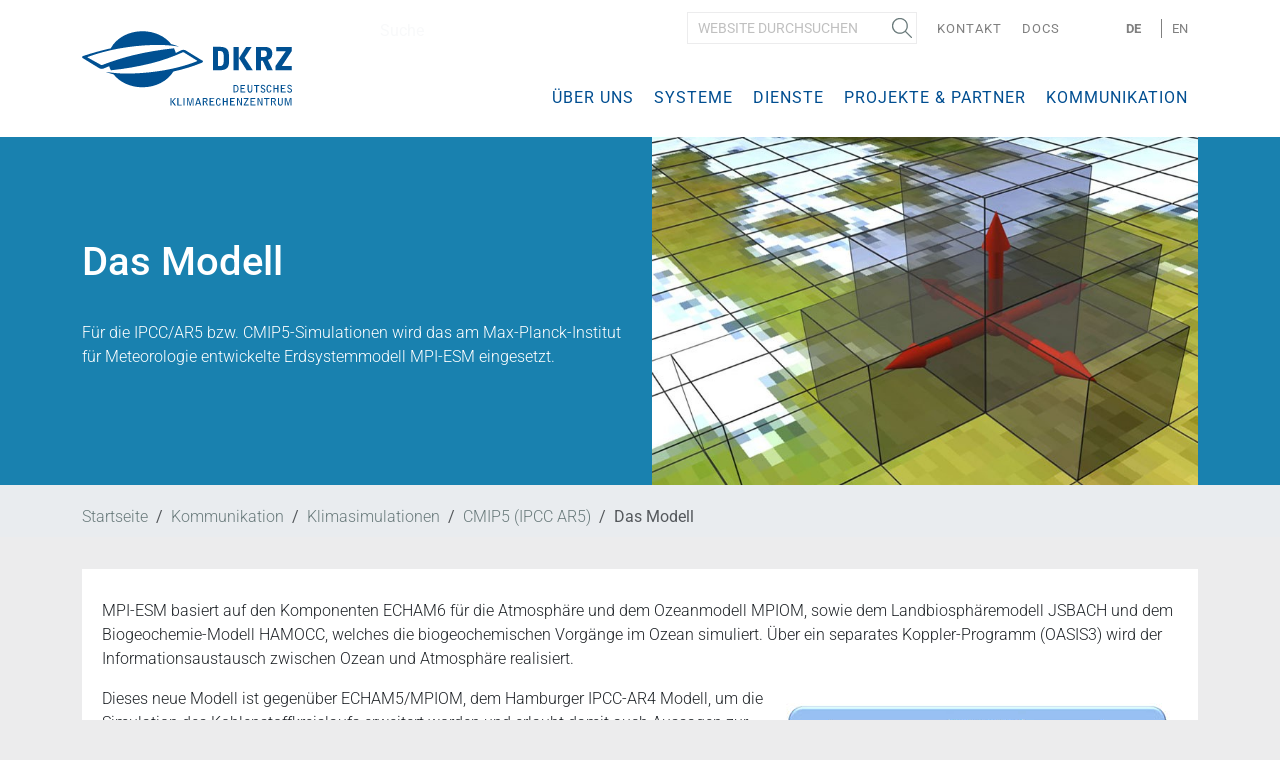

--- FILE ---
content_type: text/html;charset=utf-8
request_url: https://www.dkrz.de/de/kommunikation/klimasimulationen/de-cmip5-ipcc-ar5/das-modell
body_size: 40956
content:
<!DOCTYPE html>
<html lang="de" xml:lang="de" xmlns="http://www.w3.org/1999/xhtml">
<head><meta content="text/html; charset=utf-8" http-equiv="Content-Type"/>
<meta charset="utf-8"/>
<meta content="width=device-width, initial-scale=1.0" name="viewport"/>
<title>Das Modell — Deutsch</title>
<link href="/++theme++dkrztheme/++plone++dkrz.policy/favicon.ico" rel="shortcut icon" type="image/x-icon"/>
<link href="/++theme++dkrztheme/++plone++dkrz.policy/apple-icon-57x57.png" rel="apple-touch-icon" sizes="57x57"/>
<link href="/++theme++dkrztheme/++plone++dkrz.policy/apple-icon-60x60.png" rel="apple-touch-icon" sizes="60x60"/>
<link href="/++theme++dkrztheme/++plone++dkrz.policy/apple-icon-72x72.png" rel="apple-touch-icon" sizes="72x72"/>
<link href="/++theme++dkrztheme/++plone++dkrz.policy/apple-icon-76x76.png" rel="apple-touch-icon" sizes="76x76"/>
<link href="/++theme++dkrztheme/++plone++dkrz.policy/apple-icon-114x114.png" rel="apple-touch-icon" sizes="114x114"/>
<link href="/++theme++dkrztheme/++plone++dkrz.policy/apple-icon-120x120.png" rel="apple-touch-icon" sizes="120x120"/>
<link href="/++theme++dkrztheme/++plone++dkrz.policy/apple-icon-144x144.png" rel="apple-touch-icon" sizes="144x144"/>
<link href="/++theme++dkrztheme/++plone++dkrz.policy/apple-icon-152x152.png" rel="apple-touch-icon" sizes="152x152"/>
<link href="/++theme++dkrztheme/++plone++dkrz.policy/apple-icon-180x180.png" rel="apple-touch-icon" sizes="180x180"/>
<link href="/++theme++dkrztheme/++plone++dkrz.policy/android-icon-192x192.png" rel="icon" sizes="192x192" type="image/png"/>
<link href="/++theme++dkrztheme/++plone++dkrz.policy/favicon-32x32.png" rel="icon" sizes="32x32" type="image/png"/>
<link href="/++theme++dkrztheme/++plone++dkrz.policy/favicon-96x96.png" rel="icon" sizes="96x96" type="image/png"/>
<link href="/++theme++dkrztheme/++plone++dkrz.policy/favicon-16x16.png" rel="icon" sizes="16x16" type="image/png"/>
<link href="/++theme++dkrztheme/++plone++dkrz.policy/manifest.json" rel="manifest"/>
<meta content="IE=EDGE" http-equiv="X-UA-Compatible"/>
<meta content="++plone++dkrz.policy/browserconfig.xml" name="msapplication-config"/>
<meta content="#ffffff" name="msapplication-TileColor"/>
<meta content="++plone++dkrz.policy/ms-icon-144x144.png" name="msapplication-TileImage"/>
<meta content="#ffffff" name="theme-color"/>
<link href="/++theme++dkrztheme/++plone++dkrz.policy/dkrz.css" rel="stylesheet"/>
<link href="/++theme++dkrztheme/++plone++dkrz.dissemination/publication_item.css" rel="stylesheet"/>
<meta charset="utf-8"/><meta content="summary" name="twitter:card"/><meta content="DKRZ" property="og:site_name"/><meta content="Das Modell" property="og:title"/><meta content="website" property="og:type"/><meta content="Für die IPCC/AR5 bzw. CMIP5-Simulationen wird das am Max-Planck-Institut für Meteorologie entwickelte Erdsystemmodell MPI-ESM eingesetzt." property="og:description"/><meta content="https://www.dkrz.de/de/kommunikation/klimasimulationen/de-cmip5-ipcc-ar5/das-modell" property="og:url"/><meta content="https://www.dkrz.de/de/kommunikation/klimasimulationen/de-cmip5-ipcc-ar5/das-modell/@@images/image-1200-8a054d8bc81e72e78fd61d29f29d51cb.jpeg" property="og:image"/><meta content="768" property="og:image:width"/><meta content="490" property="og:image:height"/><meta content="image/jpeg" property="og:image:type"/><meta content="Für die IPCC/AR5 bzw. CMIP5-Simulationen wird das am Max-Planck-Institut für Meteorologie entwickelte Erdsystemmodell MPI-ESM eingesetzt." name="description"/><meta content="Für die IPCC/AR5 bzw. CMIP5-Simulationen wird das am Max-Planck-Institut für Meteorologie entwickelte Erdsystemmodell MPI-ESM eingesetzt." name="DC.description"/><meta content="2021-04-29T17:32:39+01:00" name="DC.date.created"/><meta content="2021-05-17T11:11:06+01:00" name="DC.date.modified"/><meta content="Seite" name="DC.type"/><meta content="text/html" name="DC.format"/><meta content="de" name="DC.language"/><meta content="2011/11/07 - " name="DC.date.valid_range"/><meta content="width=device-width, initial-scale=1.0" name="viewport"/><meta content="Plone - https://plone.org/" name="generator"/><link href="https://www.dkrz.de/de/kommunikation/klimasimulationen/de-cmip5-ipcc-ar5/das-modell" hreflang="de" rel="alternate"/><link href="https://www.dkrz.de/en/communication/climate-simulations/cmip5-ipcc-ar5/das-modell-en" hreflang="en" rel="alternate"/><link href="https://www.dkrz.de/de/kommunikation/klimasimulationen/de-cmip5-ipcc-ar5/das-modell" rel="canonical"/><link href="https://www.dkrz.de/de/favicon.ico" rel="preload icon" type="image/vnd.microsoft.icon"/><link href="https://www.dkrz.de/de/favicon.ico" rel="mask-icon"/><link href="https://www.dkrz.de/de/@@search" rel="search" title="Website durchsuchen"/><link data-bundle="dkrz-bundle" href="https://www.dkrz.de/++webresource++51abe46a-8920-5f37-9fee-37eb705ca954/++plone++dkrz.policy/dkrz.css" media="all" rel="stylesheet" type="text/css"/><link data-bundle="dkrz.theme" href="https://www.dkrz.de/++webresource++ab1b6d7b-2672-542c-b419-b5ed97c0f719/++plone++dkrz.theme/build/dkrztheme/theme.css" media="all" rel="stylesheet" type="text/css"/><link data-bundle="multilingual" href="https://www.dkrz.de/++webresource++f30a16e6-dac4-5f5f-a036-b24364abdfc8/++resource++plone.app.multilingual.stylesheet/multilingual.css" media="all" rel="stylesheet" type="text/css"/><link data-bundle="plone-fullscreen" href="https://www.dkrz.de/++webresource++ac83a459-aa2c-5a45-80a9-9d3e95ae0847/++plone++static/plone-fullscreen/fullscreen.css" media="all" rel="stylesheet" type="text/css"/><script data-bundle="dkrz-bundle" integrity="sha384-OLBgp1GsljhM2TJ+sbHjaiH9txEUvgdDTAzHv2P24donTt6/529l+9Ua0vFImLlb" src="https://www.dkrz.de/++webresource++4b7447a4-0315-5d0f-9ad9-c542a7ae0e9a/++plone++dkrz.policy/dkrz.js"></script><script async="True" data-bundle="plone-fullscreen" integrity="sha384-yAbXscL0aoE/0AkFhaGNz6d74lDy9Cz7PXfkWNqRnFm0/ewX0uoBBoyPBU5qW7Nr" src="https://www.dkrz.de/++webresource++6aa4c841-faf5-51e8-8109-90bd97e7aa07/++plone++static/plone-fullscreen/fullscreen.js"></script><script data-bundle="plone" integrity="sha384-uxlsu7FPl31muE8WnJnA9aQmJLIoYszlOs+BBw1T2xVY+imCOmD3EsI6iQtcTgyT" src="https://www.dkrz.de/++webresource++fb6bacd1-6e74-5dbd-9a1c-cd24242efc19/++plone++static/bundle-plone/bundle.min.js"></script><script data-bundle="jquery_base64" integrity="sha384-o6fVEaZj7zu2AjH6hBOqlHYHjy38Usa59ar5w6Bli1AUa24V5fWnJ+EIqBnC4spI" src="https://www.dkrz.de/++webresource++59b44c26-91cb-52bd-8b73-9d4b9008d1c6/++plone++geotransform/jquery.base64.min.js"></script><script data-bundle="geotransform" integrity="sha384-Bq8tiwfJm8nOj4JUoct58P6shyIESC8Dmt8o7kJAkYMRJjvQ0raDvJ+CCeLEpbFE" src="https://www.dkrz.de/++webresource++da89f480-ad52-5e64-9f28-9c2cd115aa24/++plone++geotransform/geoMailDecoder.js"></script><script data-bundle="dkrz.theme" integrity="sha384-JjOfMT+lAF9tgSBQycBfyicqUWmC8FosqcQiH04kZSBmSAg7LXT4U5cI+fStIUHy" src="https://www.dkrz.de/++webresource++a34385b8-0b3c-5275-96f8-1cb1e2c2ac52/++plone++dkrz.theme/build/dkrztheme/dkrz.theme-remote.min.js"></script></head>
<body class="col-content frontend icons-on pat-markspeciallinks portaltype-document section-kommunikation site-de subsection-klimasimulationen subsection-klimasimulationen-de-cmip5-ipcc-ar5 subsection-klimasimulationen-de-cmip5-ipcc-ar5-das-modell template-document_view thumbs-on userrole-anonymous viewpermission-view" data-base-url="https://www.dkrz.de/de/kommunikation/klimasimulationen/de-cmip5-ipcc-ar5/das-modell" data-i18ncatalogurl="https://www.dkrz.de/plonejsi18n" data-pat-markspeciallinks='{"external_links_open_new_window": true, "mark_special_links": false}' data-pat-pickadate='{"date": {"selectYears": 200}, "time": {"interval": 5 } }' data-pat-plone-modal='{"actionOptions": {"displayInModal": false}}' data-portal-url="https://www.dkrz.de" data-view-url="https://www.dkrz.de/de/kommunikation/klimasimulationen/de-cmip5-ipcc-ar5/das-modell" dir="ltr" id="visual-portal-wrapper"><div class="outer-wrapper">
<div id="mainnavigation-wrapper">
<nav class="navbar navbar-expand-lg pat-navigationmarker" id="portal-globalnav-wrapper">
<div class="container pm-fix">
<div class="navbar-header">
<a href="https://www.dkrz.de/de" id="portal-logo" title="Deutsch">
<img alt="DKRZ" src="https://www.dkrz.de/@@site-logo/dkrz.svg" title="DKRZ"/></a>
<button aria-controls="search" aria-expanded="false" aria-label="Toggle search" class="search-toggler d-bock d-lg-none" data-bs-target="#search" data-bs-toggle="collapse" type="button">
<span class="navbar-toggler-icon"></span>
</button>
<button aria-controls="navbarNav" aria-expanded="false" aria-label="Toggle navigation" class="navbar-toggler" data-bs-target="#navbarNav" data-bs-toggle="collapse" type="button">
<span class="navbar-toggler-icon"></span>
</button>
</div>
<div class="collapse" id="search">
<div class="search-wrapper mobile-search">
<div class="d-flex flex-column position-relative" id="portal-searchbox">
<form action="https://www.dkrz.de/de/@@search" class="d-flex pat-livesearch show_images" data-pat-livesearch="ajaxUrl:https://www.dkrz.de/de/@@ajax-search" id="searchGadget_form" role="search">
<label class="hiddenStructure" for="searchGadget">Website durchsuchen</label>
<input class="searchField form-control me-2" id="searchGadget" name="SearchableText" placeholder="Website durchsuchen" size="18" title="Website durchsuchen" type="text"/>
<button class="searchButton btn btn-outline-light" type="submit">Suche</button>
<div class="hiddenStructure" id="portal-advanced-search">
<a href="https://www.dkrz.de/de/@@search">Erweiterte Suche…</a>
</div>
</form>
</div>
</div>
</div>
<div class="collapse navbar-collapse" id="navbarNav">
<ul class="navbar-nav navbar-top" id="portal-topnav">
<li class="nav-item desktop-search">
<div class="d-flex flex-column position-relative" id="portal-searchbox">
<form action="https://www.dkrz.de/de/@@search" class="d-flex pat-livesearch show_images" data-pat-livesearch="ajaxUrl:https://www.dkrz.de/de/@@ajax-search" id="searchGadget_form" role="search">
<label class="hiddenStructure" for="searchGadget">Website durchsuchen</label>
<input class="searchField form-control me-2" id="searchGadget" name="SearchableText" placeholder="Website durchsuchen" size="18" title="Website durchsuchen" type="text"/>
<button class="searchButton btn btn-outline-light" type="submit">Suche</button>
<div class="hiddenStructure" id="portal-advanced-search">
<a href="https://www.dkrz.de/de/@@search">Erweiterte Suche…</a>
</div>
</form>
</div>
</li>
<li class="nav-item" id="siteaction-contact">
<a class="nav-link" href="https://www.dkrz.de/@@multilingual-universal-link/65b93a4f23704b44a9a7454a6790114b/de" title="Kontakt">Kontakt</a>
</li>
<li class="nav-item" id="siteaction-userportal">
<a class="nav-link" href="https://docs.dkrz.de" title="Docs">Docs</a>
</li>
<li class="nav-item" id="logIn"></li>
<li class="language-wrapper">
<span>Sprache:</span>
<ul id="portal-languageselector">
<li class="currentLanguage language-de">
<a href="https://www.dkrz.de/@@multilingual-selector/0b11110b9a614fddbcef2c727251a6a8/de?set_language=de" title="Deutsch">
          
          De</a>
</li>
<li class="language-en">
<a href="https://www.dkrz.de/@@multilingual-selector/0b11110b9a614fddbcef2c727251a6a8/en?set_language=en" title="English">
          
          En</a>
</li>
</ul>
</li>
</ul>
<ul class="navbar-nav pat-navigationmarker" id="portal-globalnav">
<li class="about has_subtree nav-item"><a aria-haspopup="true" class="state-published nav-link" href="https://www.dkrz.de/de/about">Über uns</a><input class="opener" id="navitem-about" type="checkbox"/><label aria-label="Über uns" for="navitem-about" role="button"></label><ul class="has_subtree dropdown"><li class="aufgaben has_subtree nav-item"><a aria-haspopup="true" class="state-published nav-link" href="https://www.dkrz.de/de/about/aufgaben">Hintergrund</a><input class="opener" id="navitem-651a58b887d344c02c4ce689251f4a85" type="checkbox"/><label aria-label="Hintergrund" for="navitem-651a58b887d344c02c4ce689251f4a85" role="button"></label><ul class="has_subtree dropdown"><li class="dkrz-geschichte nav-item"><a class="state-published nav-link" href="https://www.dkrz.de/de/about/aufgaben/dkrz-geschichte">DKRZ Geschichte</a></li><li class="dkrz-und-klimaforschung nav-item"><a class="state-published nav-link" href="https://www.dkrz.de/de/about/aufgaben/dkrz-und-klimaforschung">DKRZ und Klimaforschung</a></li><li class="hpc nav-item"><a class="state-published nav-link" href="https://www.dkrz.de/de/about/aufgaben/hpc">Klimaforschung und Supercomputer</a></li></ul></li><li class="organisation has_subtree nav-item"><a aria-haspopup="true" class="state-published nav-link" href="https://www.dkrz.de/de/about/organisation">Organisation</a><input class="opener" id="navitem-9364f9cbaa6036b8e88e586649003566" type="checkbox"/><label aria-label="Organisation" for="navitem-9364f9cbaa6036b8e88e586649003566" role="button"></label><ul class="has_subtree dropdown"><li class="gesellschafter nav-item"><a class="state-published nav-link" href="https://www.dkrz.de/de/about/organisation/gesellschafter">Gesellschafter</a></li><li class="nutzervertretung nav-item"><a class="state-published nav-link" href="https://www.dkrz.de/de/about/organisation/nutzervertretung">Nutzervertretung</a></li><li class="wla nav-item"><a class="state-published nav-link" href="https://www.dkrz.de/de/about/organisation/wla">Wissenschaftlicher Lenkungsausschuss</a></li></ul></li><li class="mitarbeiter has_subtree nav-item"><a aria-haspopup="true" class="state-published nav-link" href="https://www.dkrz.de/de/about/mitarbeiter">Team</a><input class="opener" id="navitem-c4ccb794fd0bb8c3ad17168122f412f1" type="checkbox"/><label aria-label="Team" for="navitem-c4ccb794fd0bb8c3ad17168122f412f1" role="button"></label><ul class="has_subtree dropdown"><li class="geschaftsfuhrung nav-item"><a class="state-published nav-link" href="https://www.dkrz.de/de/about/mitarbeiter/geschaftsfuhrung">Geschäftsführung</a></li><li class="anwendungen nav-item"><a class="state-published nav-link" href="https://www.dkrz.de/de/about/mitarbeiter/anwendungen">Abt. Anwendungen</a></li><li class="abt-datenanalyse nav-item"><a class="state-published nav-link" href="https://www.dkrz.de/de/about/mitarbeiter/abt-datenanalyse">Abt. Datenanalyse</a></li><li class="abt-datenmanagement nav-item"><a class="state-published nav-link" href="https://www.dkrz.de/de/about/mitarbeiter/abt-datenmanagement">Abt. Datenmanagement</a></li><li class="abt-systeme nav-item"><a class="state-published nav-link" href="https://www.dkrz.de/de/about/mitarbeiter/abt-systeme">Abt. Systeme</a></li><li class="abt-verwaltung nav-item"><a class="state-published nav-link" href="https://www.dkrz.de/de/about/mitarbeiter/abt-verwaltung">Abt. Verwaltung</a></li><li class="forschungsgruppe nav-item"><a class="state-published nav-link" href="https://www.dkrz.de/de/about/mitarbeiter/forschungsgruppe">Forschungsgruppe Wissenschaftliches Rechnen</a></li></ul></li><li class="stellenangebote nav-item"><a class="state-published nav-link" href="https://www.dkrz.de/de/about/stellenangebote">Stellenangebote</a></li><li class="angebote-fuer-studierende nav-item"><a class="state-published nav-link" href="https://www.dkrz.de/de/about/angebote-fuer-studierende">Angebote für Studierende</a></li><li class="kontakt has_subtree nav-item"><a aria-haspopup="true" class="state-published nav-link" href="https://www.dkrz.de/de/about/kontakt">Kontakt</a><input class="opener" id="navitem-0994d44fdba90d01fe02d4faacfde586" type="checkbox"/><label aria-label="Kontakt" for="navitem-0994d44fdba90d01fe02d4faacfde586" role="button"></label><ul class="has_subtree dropdown"><li class="anreise nav-item"><a class="state-published nav-link" href="https://www.dkrz.de/de/about/kontakt/anreise">Anreise</a></li><li class="impressum nav-item"><a class="state-published nav-link" href="https://www.dkrz.de/de/about/kontakt/impressum">Impressum</a></li><li class="ausschreibungen nav-item"><a class="state-published nav-link" href="https://www.dkrz.de/de/about/kontakt/ausschreibungen">Ausschreibungen</a></li><li class="datenschutzhinweise nav-item"><a class="state-published nav-link" href="https://www.dkrz.de/de/about/kontakt/datenschutzhinweise">Datenschutzhinweise</a></li></ul></li></ul></li><li class="systeme has_subtree nav-item"><a aria-haspopup="true" class="state-published nav-link" href="https://www.dkrz.de/de/systeme">Systeme</a><input class="opener" id="navitem-systeme" type="checkbox"/><label aria-label="Systeme" for="navitem-systeme" role="button"></label><ul class="has_subtree dropdown"><li class="hpc nav-item"><a class="state-published nav-link" href="https://www.dkrz.de/de/systeme/hpc">Supercomputer</a></li><li class="datenarchiv nav-item"><a class="state-published nav-link" href="https://www.dkrz.de/de/systeme/datenarchiv">Datenarchiv</a></li><li class="dm-server nav-item"><a class="state-published nav-link" href="https://www.dkrz.de/de/systeme/dm-server">Datenmanagement</a></li><li class="netzwerke nav-item"><a class="state-published nav-link" href="https://www.dkrz.de/de/systeme/netzwerke">Netzwerke</a></li><li class="energieeffizienz nav-item"><a class="state-published nav-link" href="https://www.dkrz.de/de/systeme/energieeffizienz">Energieeffizienz</a></li><li class="historie nav-item"><a class="state-published nav-link" href="https://www.dkrz.de/de/systeme/historie">Historie</a></li></ul></li><li class="dienste has_subtree nav-item"><a aria-haspopup="true" class="state-published nav-link" href="https://www.dkrz.de/de/dienste">Dienste</a><input class="opener" id="navitem-dienste" type="checkbox"/><label aria-label="Dienste" for="navitem-dienste" role="button"></label><ul class="has_subtree dropdown"><li class="CPUtime nav-item"><a class="state-published nav-link" href="https://www.dkrz.de/de/dienste/CPUtime">Bereitstellung von Rechenleistung</a></li><li class="beratung nav-item"><a class="state-published nav-link" href="https://www.dkrz.de/de/dienste/beratung">Fachberatung</a></li><li class="modellcode-optimierung nav-item"><a class="state-published nav-link" href="https://www.dkrz.de/de/dienste/modellcode-optimierung">Modellcode-Optimierung</a></li><li class="softwareentwicklung nav-item"><a class="state-published nav-link" href="https://www.dkrz.de/de/dienste/softwareentwicklung">Softwareentwicklung</a></li><li class="langzeitarchivierung-1 nav-item"><a class="state-published nav-link" href="https://www.dkrz.de/de/dienste/langzeitarchivierung-1">Langzeitarchivierung</a></li><li class="datenverteilung nav-item"><a class="state-published nav-link" href="https://www.dkrz.de/de/dienste/datenverteilung">Datenverteilung</a></li><li class="datenbereitstellung nav-item"><a class="state-published nav-link" href="https://www.dkrz.de/de/dienste/datenbereitstellung">Datenbereitstellung</a></li><li class="datenpublikation nav-item"><a class="state-published nav-link" href="https://www.dkrz.de/de/dienste/datenpublikation">Datenpublikation</a></li><li class="vis nav-item"><a class="state-published nav-link" href="https://www.dkrz.de/de/dienste/vis">Visualisierung</a></li><li class="ki-machine-learning nav-item"><a class="state-published nav-link" href="https://www.dkrz.de/de/dienste/ki-machine-learning">KI / Machine Learning</a></li><li class="konsortialrechnungen nav-item"><a class="state-published nav-link" href="https://www.dkrz.de/de/dienste/konsortialrechnungen">Konsortialrechnungen</a></li><li class="besuch nav-item"><a class="state-published nav-link" href="https://www.dkrz.de/de/dienste/besuch">Führungen</a></li></ul></li><li class="projekte-und-partner has_subtree nav-item"><a aria-haspopup="true" class="state-published nav-link" href="https://www.dkrz.de/de/projekte-und-partner">Projekte &amp; Partner</a><input class="opener" id="navitem-projekte-und-partner" type="checkbox"/><label aria-label="Projekte &amp; Partner" for="navitem-projekte-und-partner" role="button"></label><ul class="has_subtree dropdown"><li class="projekte has_subtree nav-item"><a aria-haspopup="true" class="state-published nav-link" href="https://www.dkrz.de/de/projekte-und-partner/projekte">DKRZ Projekte</a><input class="opener" id="navitem-7bdaafcf4a6741d303476cffd8453303" type="checkbox"/><label aria-label="DKRZ Projekte" for="navitem-7bdaafcf4a6741d303476cffd8453303" role="button"></label><ul class="has_subtree dropdown"><li class="beendete-projekte nav-item"><a class="state-published nav-link" href="https://www.dkrz.de/de/projekte-und-partner/projekte/beendete-projekte">Beendete Projekte</a></li></ul></li><li class="HLRE-Projekte has_subtree nav-item"><a aria-haspopup="true" class="state-published nav-link" href="https://www.dkrz.de/de/projekte-und-partner/HLRE-Projekte">Nutzerprojekte</a><input class="opener" id="navitem-791295b10f6e2a3655301603d47894e9" type="checkbox"/><label aria-label="Nutzerprojekte" for="navitem-791295b10f6e2a3655301603d47894e9" role="button"></label><ul class="has_subtree dropdown"><li class="focus nav-item"><a class="state-published nav-link" href="https://www.dkrz.de/de/projekte-und-partner/HLRE-Projekte/focus">Im Fokus</a></li><li class="projektliste nav-item"><a class="state-published nav-link" href="https://www.dkrz.de/de/projekte-und-partner/HLRE-Projekte/projektliste">Projektliste (Weiterleitung)</a></li><li class="ergebnisse nav-item"><a class="state-published nav-link" href="https://www.dkrz.de/de/projekte-und-partner/HLRE-Projekte/ergebnisse">Ergebnisse</a></li></ul></li><li class="partner nav-item"><a class="state-published nav-link" href="https://www.dkrz.de/de/projekte-und-partner/partner">Partner &amp; Netzwerk</a></li></ul></li><li class="kommunikation has_subtree nav-item"><a aria-haspopup="true" class="state-published nav-link" href="https://www.dkrz.de/de/kommunikation">Kommunikation</a><input class="opener" id="navitem-kommunikation" type="checkbox"/><label aria-label="Kommunikation" for="navitem-kommunikation" role="button"></label><ul class="has_subtree dropdown"><li class="aktuelles has_subtree nav-item"><a aria-haspopup="true" class="state-published nav-link" href="https://www.dkrz.de/de/kommunikation/aktuelles">Aktuelles</a><input class="opener" id="navitem-7e5f564a799290d423144de73d9b5a14" type="checkbox"/><label aria-label="Aktuelles" for="navitem-7e5f564a799290d423144de73d9b5a14" role="button"></label><ul class="has_subtree dropdown"><li class="archiv-2024 nav-item"><a class="state-published nav-link" href="https://www.dkrz.de/de/kommunikation/aktuelles/archiv-2024">Archiv 2024</a></li><li class="archiv-2023 nav-item"><a class="state-published nav-link" href="https://www.dkrz.de/de/kommunikation/aktuelles/archiv-2023">Archiv 2023</a></li><li class="archiv-2022 nav-item"><a class="state-published nav-link" href="https://www.dkrz.de/de/kommunikation/aktuelles/archiv-2022">Archiv 2022</a></li><li class="archiv-2021 nav-item"><a class="state-published nav-link" href="https://www.dkrz.de/de/kommunikation/aktuelles/archiv-2021">Archiv 2021</a></li><li class="archiv-2020 nav-item"><a class="state-published nav-link" href="https://www.dkrz.de/de/kommunikation/aktuelles/archiv-2020">Archiv 2020</a></li><li class="archiv-2019 nav-item"><a class="state-published nav-link" href="https://www.dkrz.de/de/kommunikation/aktuelles/archiv-2019">Archiv 2019</a></li><li class="archiv-2018 nav-item"><a class="state-published nav-link" href="https://www.dkrz.de/de/kommunikation/aktuelles/archiv-2018">Archiv 2018</a></li><li class="archiv-2017 nav-item"><a class="state-published nav-link" href="https://www.dkrz.de/de/kommunikation/aktuelles/archiv-2017">Archiv 2017</a></li><li class="archiv-2016 nav-item"><a class="state-published nav-link" href="https://www.dkrz.de/de/kommunikation/aktuelles/archiv-2016">Archiv 2016</a></li><li class="archiv-2015 nav-item"><a class="state-published nav-link" href="https://www.dkrz.de/de/kommunikation/aktuelles/archiv-2015">Archiv 2015</a></li><li class="archiv-2014 nav-item"><a class="state-published nav-link" href="https://www.dkrz.de/de/kommunikation/aktuelles/archiv-2014">Archiv 2014</a></li><li class="archiv-2013 nav-item"><a class="state-published nav-link" href="https://www.dkrz.de/de/kommunikation/aktuelles/archiv-2013">Archiv 2013</a></li><li class="archiv-2012 nav-item"><a class="state-published nav-link" href="https://www.dkrz.de/de/kommunikation/aktuelles/archiv-2012">Archiv 2012</a></li><li class="archiv-2011 nav-item"><a class="state-published nav-link" href="https://www.dkrz.de/de/kommunikation/aktuelles/archiv-2011">Archiv 2011</a></li><li class="archiv-2010 nav-item"><a class="state-published nav-link" href="https://www.dkrz.de/de/kommunikation/aktuelles/archiv-2010">Archiv 2010</a></li><li class="archiv-2009 nav-item"><a class="state-published nav-link" href="https://www.dkrz.de/de/kommunikation/aktuelles/archiv-2009">Archiv 2009</a></li></ul></li><li class="klimasimulationen has_subtree nav-item"><a aria-haspopup="true" class="state-published nav-link" href="https://www.dkrz.de/de/kommunikation/klimasimulationen">Klimasimulationen</a><input class="opener" id="navitem-69a9acfae21b4247ad895a461d47f56a" type="checkbox"/><label aria-label="Klimasimulationen" for="navitem-69a9acfae21b4247ad895a461d47f56a" role="button"></label><ul class="has_subtree dropdown"><li class="cmip6-de nav-item"><a class="state-published nav-link" href="https://www.dkrz.de/de/kommunikation/klimasimulationen/cmip6-de">CMIP6 (IPCC AR6)</a></li><li class="de-cmip5-ipcc-ar5 nav-item"><a class="state-published nav-link" href="https://www.dkrz.de/de/kommunikation/klimasimulationen/de-cmip5-ipcc-ar5">CMIP5 (IPCC AR5)</a></li><li class="de-cmip3-ipcc-ar4 nav-item"><a class="state-published nav-link" href="https://www.dkrz.de/de/kommunikation/klimasimulationen/de-cmip3-ipcc-ar4">CMIP3 (IPCC AR4)</a></li></ul></li><li class="galerie has_subtree nav-item"><a aria-haspopup="true" class="state-published nav-link" href="https://www.dkrz.de/de/kommunikation/galerie">Galerie</a><input class="opener" id="navitem-f25137c501b3c00083a398f6e8635aeb" type="checkbox"/><label aria-label="Galerie" for="navitem-f25137c501b3c00083a398f6e8635aeb" role="button"></label><ul class="has_subtree dropdown"><li class="Vis nav-item"><a class="state-published nav-link" href="https://www.dkrz.de/de/kommunikation/galerie/Vis">Visualisierungen</a></li><li class="flaggschiffprojekte nav-item"><a class="state-published nav-link" href="https://www.dkrz.de/de/kommunikation/galerie/flaggschiffprojekte">Flaggschiffprojekte</a></li><li class="Media-DKRZ nav-item"><a class="state-published nav-link" href="https://www.dkrz.de/de/kommunikation/galerie/Media-DKRZ">Fotos und Filme unserer Einrichtung</a></li><li class="sonstiges nav-item"><a class="state-published nav-link" href="https://www.dkrz.de/de/kommunikation/galerie/sonstiges">Sonstiges</a></li></ul></li><li class="pub has_subtree nav-item"><a aria-haspopup="true" class="state-published nav-link" href="https://www.dkrz.de/de/kommunikation/pub">Veröffentlichungen</a><input class="opener" id="navitem-034077ae492721b81deeb29df2fafb33" type="checkbox"/><label aria-label="Veröffentlichungen" for="navitem-034077ae492721b81deeb29df2fafb33" role="button"></label><ul class="has_subtree dropdown"><li class="broschuere nav-item"><a class="state-published nav-link" href="https://www.dkrz.de/de/kommunikation/pub/broschuere">Broschüren und Flyer</a></li><li class="festschrift-DKRZ25 nav-item"><a class="state-published nav-link" href="https://www.dkrz.de/de/kommunikation/pub/festschrift-DKRZ25">Festschrift "25 Jahre DKRZ"</a></li><li class="dkrz-jahrbuch nav-item"><a class="state-published nav-link" href="https://www.dkrz.de/de/kommunikation/pub/dkrz-jahrbuch">DKRZ-Jahrbücher</a></li><li class="mitteilungen nav-item"><a class="state-published nav-link" href="https://www.dkrz.de/de/kommunikation/pub/mitteilungen">Mitteilungen</a></li><li class="wiss-pub nav-item"><a class="state-published nav-link" href="https://www.dkrz.de/de/kommunikation/pub/wiss-pub">Wissenschaftliche Publikationen</a></li><li class="poster-1 nav-item"><a class="state-published nav-link" href="https://www.dkrz.de/de/kommunikation/pub/poster-1">Poster</a></li><li class="vortraege nav-item"><a class="state-published nav-link" href="https://www.dkrz.de/de/kommunikation/pub/vortraege">Vorträge</a></li><li class="infoblaetter nav-item"><a class="state-published nav-link" href="https://www.dkrz.de/de/kommunikation/pub/infoblaetter">Infoblätter</a></li><li class="terraflops nav-item"><a class="state-published nav-link" href="https://www.dkrz.de/de/kommunikation/pub/terraflops">TerraFlops (2002-2008)</a></li><li class="reports-1991-2008 nav-item"><a class="state-published nav-link" href="https://www.dkrz.de/de/kommunikation/pub/reports-1991-2008">Reports 1991 - 2008</a></li></ul></li><li class="pressespiegel has_subtree nav-item"><a aria-haspopup="true" class="state-published nav-link" href="https://www.dkrz.de/de/kommunikation/pressespiegel">Pressespiegel</a><input class="opener" id="navitem-763292dd252c350802d3bbbe679d05e8" type="checkbox"/><label aria-label="Pressespiegel" for="navitem-763292dd252c350802d3bbbe679d05e8" role="button"></label><ul class="has_subtree dropdown"><li class="2025 nav-item"><a class="state-published nav-link" href="https://www.dkrz.de/de/kommunikation/pressespiegel/2025">2025</a></li><li class="2024 nav-item"><a class="state-published nav-link" href="https://www.dkrz.de/de/kommunikation/pressespiegel/2024">2024</a></li><li class="2023 nav-item"><a class="state-published nav-link" href="https://www.dkrz.de/de/kommunikation/pressespiegel/2023">2023</a></li><li class="2022 nav-item"><a class="state-published nav-link" href="https://www.dkrz.de/de/kommunikation/pressespiegel/2022">2022</a></li><li class="2021 nav-item"><a class="state-published nav-link" href="https://www.dkrz.de/de/kommunikation/pressespiegel/2021">2021</a></li><li class="de-2020 nav-item"><a class="state-published nav-link" href="https://www.dkrz.de/de/kommunikation/pressespiegel/de-2020">2020</a></li><li class="de-2019 nav-item"><a class="state-published nav-link" href="https://www.dkrz.de/de/kommunikation/pressespiegel/de-2019">2019</a></li><li class="2018 nav-item"><a class="state-published nav-link" href="https://www.dkrz.de/de/kommunikation/pressespiegel/2018">2018</a></li><li class="2017 nav-item"><a class="state-published nav-link" href="https://www.dkrz.de/de/kommunikation/pressespiegel/2017">2017</a></li><li class="2016 nav-item"><a class="state-published nav-link" href="https://www.dkrz.de/de/kommunikation/pressespiegel/2016">2016</a></li><li class="2015 nav-item"><a class="state-published nav-link" href="https://www.dkrz.de/de/kommunikation/pressespiegel/2015">2015 und Einweihung 2015</a></li><li class="2014 nav-item"><a class="state-published nav-link" href="https://www.dkrz.de/de/kommunikation/pressespiegel/2014">2014</a></li><li class="2013 nav-item"><a class="state-published nav-link" href="https://www.dkrz.de/de/kommunikation/pressespiegel/2013">2013</a></li><li class="2012 nav-item"><a class="state-published nav-link" href="https://www.dkrz.de/de/kommunikation/pressespiegel/2012">2012</a></li><li class="2011 nav-item"><a class="state-published nav-link" href="https://www.dkrz.de/de/kommunikation/pressespiegel/2011">2011</a></li><li class="2010 nav-item"><a class="state-published nav-link" href="https://www.dkrz.de/de/kommunikation/pressespiegel/2010">2010</a></li><li class="2009 nav-item"><a class="state-published nav-link" href="https://www.dkrz.de/de/kommunikation/pressespiegel/2009">2009</a></li><li class="einweihung-10.-dezember-2009 nav-item"><a class="state-published nav-link" href="https://www.dkrz.de/de/kommunikation/pressespiegel/einweihung-10.-dezember-2009">Einweihung 2009</a></li></ul></li><li class="pressemitteilungen has_subtree nav-item"><a aria-haspopup="true" class="state-published nav-link" href="https://www.dkrz.de/de/kommunikation/pressemitteilungen">Pressemitteilungen</a><input class="opener" id="navitem-660fee0b5cf40c26af218fdf5f98ca6e" type="checkbox"/><label aria-label="Pressemitteilungen" for="navitem-660fee0b5cf40c26af218fdf5f98ca6e" role="button"></label><ul class="has_subtree dropdown"><li class="vertragsunterzeichnung-neuer-supercomputer-fur-die-klimaforschung nav-item"><a class="state-published nav-link" href="https://www.dkrz.de/de/kommunikation/pressemitteilungen/vertragsunterzeichnung-neuer-supercomputer-fur-die-klimaforschung">Vertragsunterzeichnung - Neuer Supercomputer für die Klimaforschung</a></li><li class="inbetriebnahme_hlre4 nav-item"><a class="state-published nav-link" href="https://www.dkrz.de/de/kommunikation/pressemitteilungen/inbetriebnahme_hlre4">Neuer Hochleistungsrechner am DKRZ nimmt Betrieb auf</a></li><li class="ein-tag-im-zeichen-der-klimaforschung-neuer-supercomputer-levante-in-hamburg-eingeweiht nav-item"><a class="state-published nav-link" href="https://www.dkrz.de/de/kommunikation/pressemitteilungen/ein-tag-im-zeichen-der-klimaforschung-neuer-supercomputer-levante-in-hamburg-eingeweiht">Ein Tag im Zeichen der Klimaforschung - neuer Supercomputer „Levante“ in Hamburg eingeweiht</a></li><li class="meilenstein-in-der-klima-und-wetterforschung-wetter-und-klimamodell-icon-als-open-source-veroeffentlicht nav-item"><a class="state-published nav-link" href="https://www.dkrz.de/de/kommunikation/pressemitteilungen/meilenstein-in-der-klima-und-wetterforschung-wetter-und-klimamodell-icon-als-open-source-veroeffentlicht">Meilenstein in der Klima- und Wetterforschung: Wetter- und Klimamodell ICON als Open-Source veröffentlicht</a></li></ul></li><li class="fuer-schulen nav-item"><a class="state-published nav-link" href="https://www.dkrz.de/de/kommunikation/fuer-schulen">Für Schulen</a></li></ul></li>
</ul>
</div>
</div>
</nav>
</div>
<div id="above-content-wrapper">
<div id="viewlet-above-content"><header class="header" id="header">
<div class="container">
<div class="row">
<div class="col-12 col-md-6">
<div class="header-content">
<div class="banner-text">
<h1>Das Modell</h1>
<p>Für die IPCC/AR5 bzw. CMIP5-Simulationen wird das am Max-Planck-Institut für Meteorologie entwickelte Erdsystemmodell MPI-ESM eingesetzt.</p>
</div>
</div>
</div>
<div class="col-12 col-md-6 pm-fix">
<div class="header-image">
<img alt="Das Modell" class="w-100" src="https://www.dkrz.de/de/kommunikation/klimasimulationen/de-cmip5-ipcc-ar5/das-modell/@@images/image/large"/>
</div>
</div>
</div>
</div>
</header>
<nav aria-label="breadcrumb" id="portal-breadcrumbs">
<div class="container">
<ol class="breadcrumb">
<li class="breadcrumb-item"><a href="https://www.dkrz.de/de">Startseite</a></li>
<li class="breadcrumb-item"><a href="https://www.dkrz.de/de/kommunikation">Kommunikation</a></li>
<li class="breadcrumb-item"><a href="https://www.dkrz.de/de/kommunikation/klimasimulationen">Klimasimulationen</a></li>
<li class="breadcrumb-item"><a href="https://www.dkrz.de/de/kommunikation/klimasimulationen/de-cmip5-ipcc-ar5">CMIP5 (IPCC AR5)</a></li>
<li aria-current="page" class="breadcrumb-item active">Das Modell</li>
</ol>
</div>
</nav>
</div>
</div>
<div class="container">
<div class="row">
<aside class="col-12" id="global_statusmessage">
<div>
</div>
</aside>
</div>
<main class="row" id="main-container">
<section id="portal-column-content">
<article id="content">
<header>
<div id="viewlet-above-content-title"><span id="social-tags-body" itemscope="" itemtype="http://schema.org/WebPage" style="display: none">
<span itemprop="name">Das Modell</span>
<span itemprop="description">Für die IPCC/AR5 bzw. CMIP5-Simulationen wird das am Max-Planck-Institut für Meteorologie entwickelte Erdsystemmodell MPI-ESM eingesetzt.</span>
<span itemprop="url">https://www.dkrz.de/de/kommunikation/klimasimulationen/de-cmip5-ipcc-ar5/das-modell</span>
<span itemprop="image">https://www.dkrz.de/de/kommunikation/klimasimulationen/de-cmip5-ipcc-ar5/das-modell/@@images/image-1200-8a054d8bc81e72e78fd61d29f29d51cb.jpeg</span>
</span>
</div>
<div id="viewlet-below-content-title">
</div>
<div id="viewlet-below-content-description"></div>
</header>
<div id="viewlet-above-content-body">
</div>
<div id="content-core">
<div class="dkrz-wrapper module bg-white">
<div class="row">
<div class="col-12">
<div class="dkrz-content">
<section id="section-text">
<div class="" id="parent-fieldname-text"><p>MPI-ESM basiert auf den Komponenten ECHAM6 für die Atmosphäre und dem Ozeanmodell MPIOM, sowie dem Landbiosphäremodell JSBACH und dem Biogeochemie-Modell HAMOCC, welches die biogeochemischen Vorgänge im Ozean simuliert. Über ein separates Koppler-Programm (OASIS3) wird der Informationsaustausch zwischen Ozean und Atmosphäre realisiert.</p>
<p><a class="prettyPhoto" href="https://mms.dkrz.de/images/klimaforschung/CMIP5/MPI-ESM_Schema_2013_400_de.jpg"><img alt="MPI-ESM_2013" class="image-richtext image-right" height="" src="https://www.dkrz.de/bilder/bilder-klimaforschung/MPIESM_Schema_2013_400b_de.jpg/@@images/image-0-005565a1853ba4a70176dce3fed5b228.jpeg" title="MPI-ESM_2013" width=""/></a>Dieses neue Modell ist gegenüber ECHAM5/MPIOM, dem Hamburger IPCC-AR4 Modell, um die Simulation des Kohlenstoffkreislaufs erweitert worden und erlaubt damit auch Aussagen zur Wirkung einer Klimaänderung auf den Kohlenstoffkreislauf selbst.</p>
<p>Das Modell wird je nach Experiment mit unterschiedlichen räumlichen Auflösungen eingesetzt.</p>
<p><strong>MPI-ESM LR: </strong>T63L47/GR15L40</p>
<ul>
<li>Atmosphäre: horizontale Auflösung von etwa 200 km(1.875 Grad) bei 47 Schichten (bis 0.01 hPa / 80 km Höhe)</li>
<li>Landbiosphäre (interaktive Vegetation): horizontal wie Atmosphäre aufgelöst, Landnutzung vorgeschrieben</li>
</ul>
<ul>
<li>Ozean inkl. Biogeochemie: variable horizontale Auflösung von 12 bis 150 km bei 40 Schichten</li>
</ul>
<p><strong><br/>MPI-ESM MR: </strong>T63L95/TP04L40</p>
<ul>
<li>Atmosphäre: horizontale Auflösung von etwa 200 km (1.875 Grad) und höhere vertikale Auflösung von 95 Schichten (bis 0.01 hPa / 80 km Höhe)</li>
<li>Landbiosphäre (interaktive Vegetation): horizontal wie Atmosphäre aufgelöst, Landnutzung vorgeschrieben</li>
</ul>
<ul>
<li>Ozean inkl. Biogeochemie: variable horizontale Auflösung von durchschnittlich 0.4 Grad (40 km) bei 40 Schichten</li>
</ul>
<h3>Mehr Informationen:</h3>
<p><a class="external-link" href="http://www.mpimet.mpg.de/fileadmin/grafik/presse/Forschung_aktuell/PDFs/120828_MPI-ESM_dt.pdf">Informationen zum Erdsystemmodell MPI-ESM vom MPI für Meteorologie</a> (pdf)</p>
<hr/></div>
</section>
</div>
</div>
</div>
</div>
</div>
<div id="viewlet-below-content-body">
</div>
<footer>
</footer>
</article>
</section>
</main><!--/row-->
</div><!--/container-->
</div><!--/outer-wrapper --><footer class="footer" id="portal-footer-wrapper">
<div class="container">
<div class="row">
<div class="col-12">
<a href="#topper" id="topper"></a>
</div>
</div>
</div>
<div class="footer-wrapper curved">
<div class="container" id="portal-footer">
<div class="footer-content">
<div class="row">
<div class="col-12">
<h2>Sitemap</h2>
</div>
</div>
<div class="row">
<div class="col-12 footer-links">
<ul>
<li><a href="https://www.dkrz.de/de/about">Über uns</a></li>
<li><a href="https://www.dkrz.de/de/systeme">Systeme</a></li>
<li><a href="https://www.dkrz.de/de/about/stellenangebote">Stellenangebote</a></li>
<li><a href="https://www.dkrz.de/de/about/kontakt">Kontakt</a></li>
<li><a href="https://www.dkrz.de/de/projekte-und-partner">Dienste</a></li>
<li><a href="https://www.dkrz.de/de/kommunikation">Kommunikation</a><a href="https://de.linkedin.com/company/deutsches-klimarechenzentrum"></a></li>
<li><a href="https://www.dkrz.de/de/about/kontakt/impressum">Impressum</a></li>
<li><a href="https://www.dkrz.de/de/projekte-und-partner">Projekte &amp; Partner</a></li>
<li><a href="https://de.linkedin.com/company/deutsches-klimarechenzentrum">DKRZ@Linkedin</a><a href="https://www.youtube.com/c/DeutschesKlimarechenzentrum/videos"></a></li>
<li><a href="https://www.dkrz.de/de/about/kontakt/datenschutzhinweise/datenschutzhinweise">Datenschutzhinweise</a><a href="https://de.linkedin.com/company/deutsches-klimarechenzentrum"></a></li>
<li>
</li><li><a href="https://www.youtube.com/c/DeutschesKlimarechenzentrum/videos">DKRZ@YouTube</a></li>
</ul>
</div>
</div>
<div class="row">
<div class="col-12">
<div class="dkrz-copyright">
                © Deutsches Klimarechenzentrum GmbH
              </div>
</div>
</div>
</div>
</div>
</div>
</footer><div id="plone-analytics"><script>
  var _paq = window._paq = window._paq || [];
  /* tracker methods like "setCustomDimension" should be called before "trackPageView" */
  _paq.push(['trackPageView']);
  _paq.push(['enableLinkTracking']);
  (function() {
    var u="https://matomo.dkrz.de/";
    _paq.push(['setTrackerUrl', u+'matomo.php']);
    _paq.push(['setSiteId', '8']);
    var d=document, g=d.createElement('script'), s=d.getElementsByTagName('script')[0];
    g.type='text/javascript'; g.async=true; g.src=u+'matomo.js'; s.parentNode.insertBefore(g,s);
  })();
</script></div></body>
</html>

--- FILE ---
content_type: text/css; charset=utf-8
request_url: https://www.dkrz.de/++webresource++51abe46a-8920-5f37-9fee-37eb705ca954/++plone++dkrz.policy/dkrz.css
body_size: 998
content:
iframe {
	max-width: 100%;
}
blockquote.textbox-right {
	margin: 1rem;
	background-color: #e8f3fb;
	padding: 10pt;
	width: 45%;
	float: right;
    font-weight: 300;
    text-align: justify;
    @media (max-width: 768px) {
    width: 100%;
    margin-left: 0;
    margin-right: 0;
  }
}

blockquote.textbox-left {
	margin: 1rem;
	background-color: #e8f3fb;
	padding: 10pt;
	width: 45%;
	float: left;
    font-weight: 300;
    text-align: justify;
    @media (max-width: 768px) {
    width: 100%;
    margin-left: 0;
    margin-right: 0;
  }
}


table.invisible {
    visibility: visible;
}

table.invisible td,
table.invisible th {
    padding: 0.5em 1em;
    vertical-align: top;
}

.template-jobadvertisement_view div.banner-text {
	
	display: none;
	
}

.template-jobadvertisement_view #looking_for {
  font-weight: bold;
  text-align: center;
}

.template-jobadvertisement_view div#dkrz_logo {
  text-align: center;
  margin: 1em 0 1.5em;
}

.template-jobadvertisement_view h1#position_title {
  text-align: center;
  margin: 1.25em 0 1.25em;
  font-size: 175%;
}

.template-jobadvertisement_view h2 {
  font-size: 130%;
  margin-bottom: 0.5em;
}

.template-jobadvertisement_view #dkrz_address {
  text-align: center;
  font-weight: bold;
}

.template-jobadvertisement_view #dkrz_submit_by_email {
  text-align: center;
}


--- FILE ---
content_type: text/javascript; charset=utf-8
request_url: https://www.dkrz.de/++webresource++fb6bacd1-6e74-5dbd-9a1c-cd24242efc19/++plone++static/bundle-plone/chunks/6176.364dc27a54202ab96357.min.js
body_size: 5130
content:
"use strict";(self.webpackChunkplone_staticresources=self.webpackChunkplone_staticresources||[]).push([[6176],{6176:function(t,e,s){s.r(e),s.d(e,{default:function(){return n}});var o=new class t{_data;static instance;constructor(){return t.instance||(this._data={settings:{},blocks:{},views:{},widgets:{},slots:{},components:{},utilities:{}},t.instance=this),t.instance}set(t,e){this._data[t]=e}get(t){return this._data[t]}get settings(){return this._data.settings}set settings(t){this._data.settings=t}get experimental(){return this._data.experimental}set experimental(t){this._data.experimental=t}get blocks(){return this._data.blocks}set blocks(t){this._data.blocks=t}get views(){return this._data.views}set views(t){this._data.views=t}get widgets(){return this._data.widgets}set widgets(t){this._data.widgets=t}get addonReducers(){return this._data.addonReducers}set addonReducers(t){this._data.addonReducers=t}get addonRoutes(){return this._data.addonRoutes}set addonRoutes(t){this._data.addonRoutes=t}get routes(){return this._data.routes}set routes(t){this._data.routes=t}get slots(){return this._data.slots}set slots(t){this._data.slots=t}get components(){return this._data.components}set components(t){this._data.components=t}get utilities(){return this._data.utilities}set utilities(t){this._data.utilities=t}getComponent(t){if("object"==typeof t){const{name:e,dependencies:s=""}=t;let o="";s&&Array.isArray(s)?o=s.join("+"):"string"==typeof s&&(o=s);const n=`${e}${o?`|${o}`:""}`;return this._data.components[n]||{}}{const e=t;return this._data.components[e]||{}}}registerComponent(t){const{name:e,component:s,dependencies:o=""}=t;let n="";if(!s)throw new Error("No component provided");{o&&Array.isArray(o)?n=o.join("+"):"string"==typeof o&&(n=o);const t=`${e}${n?`|${n}`:""}`;this._data.components[t]={component:s};try{this._data.components[t].component.displayName||"function"!=typeof this._data.components[t].component||(this._data.components[t].component.displayName=e)}catch(t){console.warn(`Not setting the component displayName because ${t}`)}}}getSlot(t,e){if(!this._data.slots[t])return;const{slots:s,data:o}=this._data.slots[t],n=[];for(const t of s){let s;const a=o[t].slice().reverse();for(const o of a){let a=!1;if(o.predicates?a=o.predicates.every((t=>t(e))):s=o,a){n.push({component:o.component,name:t}),s=void 0;break}}s&&n.push({component:s.component,name:t})}return n}registerSlotComponent(t){const{name:e,component:s,predicates:o,slot:n}=t;if(!s)throw new Error("No component provided");if(!o){const t=this._data.slots?.[n]?.data?.[e]?.find((t=>{let{predicates:e}=t;return!e}));if(t&&s!==t.component)throw new Error(`There is already registered a component ${e} for the slot ${n}. You can only register one slot component with no predicates per slot.`)}let a=this._data.slots[n];a||(this._data.slots[n]={slots:[],data:{}},a=this._data.slots[n]),a.data[e]||(a.data[e]=[]);const i=a.data[e];a.slots.includes(e)||a.slots.push(e);const r={component:s,predicates:o};try{r.component.displayName||"function"!=typeof r?.component||(r.component.displayName=e)}catch(t){console.warn(`Not setting the slot component displayName because ${t}`)}i.push(r)}getSlotComponent(t,e){const s=this._data.slots[t];if(!t||!s)throw new Error(`No slot ${t} found`);const o=s.data[e];if(!o)throw new Error(`No slot component ${e} in slot ${t} found`);return o}getSlotComponents(t){const e=this._data.slots[t];if(!t||!e)throw new Error(`No slot ${t} found`);return e.slots}reorderSlotComponent(t){let{slot:e,name:s,position:o,action:n,target:a}=t;if(!o&&!n)throw new Error("At least a position or action is required as argument");if(o&&n)throw new Error("You should provide only one of position or action as arguments");if(("after"==n||"before"==n)&&!a)throw new Error("No action target set. You should provide the name of a slot component as target when action is 'after' or 'before'.");const i=this._data.slots[e];if(!e||!i)throw new Error(`No slot ${e} found`);const r=i.slots.indexOf(s),c=Array.from(i.slots),[d]=c.splice(r,1);if(n){let t=0;switch(a&&(t=i.slots.indexOf(a)),n){case"after":if(t<r){c.splice(t+1,0,d);break}c.splice(t,0,d);break;case"before":if(t>r){c.splice(t-1,0,d);break}c.splice(t,0,d);break;case"last":c.push(d);break;case"first":c.unshift(d)}}o&&c.splice(o,0,d),i.slots=c}unRegisterSlotComponent(t,e,s){const o=this._data.slots[t];if(!t||!o)throw new Error(`No slot ${t} found`);const n=o.data[e];if(!n)throw new Error(`No slot component ${e} in slot ${t} found`);const a=n.slice();o.data[e]=a.splice(s,1)}registerUtility(t){const{name:e,type:s,method:o,dependencies:n={}}=t;let a="";if(!o)throw new Error("No method provided");a=Object.keys(n).sort().map((t=>`${t}:${n[t]}`)).join("+");const i=`${a?`|${a}`:""}${e}`;let r=this._data.utilities[s];r||(this._data.utilities[s]={},r=this._data.utilities[s]),r[i]={method:o}}getUtility(t){const{name:e,type:s,dependencies:o={}}=t;let n="";n=Object.keys(o).map((t=>`${t}:${o[t]}`)).join("+");const a=`${n?`|${n}`:""}${e}`;return this._data.utilities[s][a]||{}}getUtilities(t){const{type:e,dependencies:s={}}=t;let o="";o=Object.keys(s).map((t=>`${t}:${s[t]}`)).join("+");const n=""+(o?`|${o}`:"");return Object.keys(this._data.utilities[e]||{}).filter((t=>t.startsWith(n))).map((t=>this._data.utilities[e][t]))}registerRoute(t){const e=this._data.routes||[];e.push(t),this._data.routes=e}};Object.freeze(o);var n=o}}]);
//# sourceMappingURL=6176.364dc27a54202ab96357.min.js.map

--- FILE ---
content_type: image/svg+xml
request_url: https://www.dkrz.de/++webresource++ab1b6d7b-2672-542c-b419-b5ed97c0f719/++plone++dkrz.theme/build/dkrztheme/cf778dd3256e914917d4.svg
body_size: 438
content:
<?xml version="1.0" encoding="utf-8"?>
<!-- Generator: Adobe Illustrator 24.3.0, SVG Export Plug-In . SVG Version: 6.00 Build 0)  -->
<svg version="1.1" id="Layer_1" xmlns="http://www.w3.org/2000/svg" xmlns:xlink="http://www.w3.org/1999/xlink" x="0px" y="0px"
	 width="20px" height="20px" viewBox="0 0 20 20" style="enable-background:new 0 0 20 20;" xml:space="preserve">
<style type="text/css">
	.st0{fill:#6B7B7C;}
</style>
<path class="st0" d="M19.4,20c-0.2,0-0.3-0.1-0.4-0.2L13.1,14c-1.4,1.2-3.2,1.9-5.2,1.9c-4.4,0-8-3.6-8-8s3.6-8,8-8s8,3.6,8,8
	c0,2-0.7,3.8-1.9,5.2l5.8,5.8c0.2,0.2,0.2,0.6,0,0.9C19.7,19.9,19.5,20,19.4,20z M8,1.2c-3.7,0-6.7,3-6.7,6.7s3,6.7,6.7,6.7
	c1.8,0,3.5-0.7,4.7-1.9l0,0l0,0c1.2-1.2,1.9-2.9,1.9-4.7C14.7,4.2,11.7,1.2,8,1.2z"/>
</svg>
